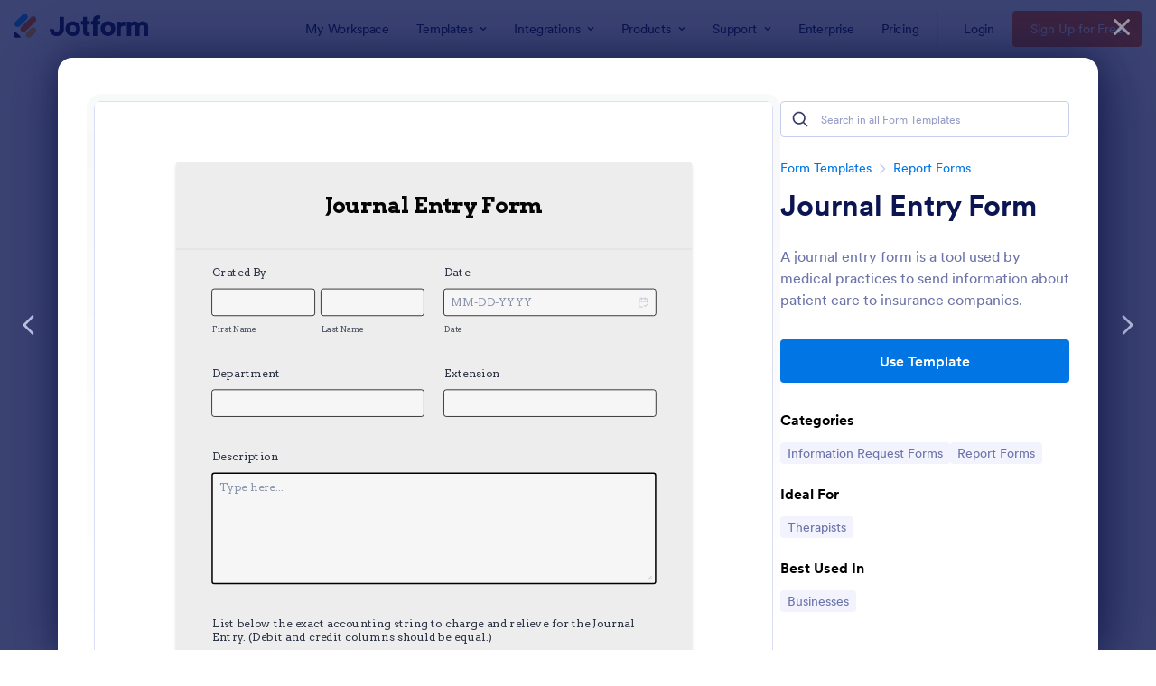

--- FILE ---
content_type: text/html; charset=UTF-8
request_url: https://www.jotform.com/form-templates/preview/213112848402043/classic&nofs&disableSmartEmbed=1
body_size: 12149
content:
<html style="overflow: hidden; scroll-behavior: smooth;" class="supernova" lang="en"><style type="text/css">body{
position:relative;
scroll-behavior: smooth;
opacity: 1 !important; /* some templates were hidden after window.load: https://www.jotform.com/form-templates/preview/240162793309053/classic&nofs */
margin: 0 !important;
padding: 16px !important;
}
body, html {
touch-action: auto
}
.jfCardForm .jfProgress {
bottom: 20px !important;
}
.jfCardForm .jfForm-backgroundOverlay,
.jfCardForm .jfForm-backgroundUnderlay {
height: 100%;
}
#CookieBanner,
.jfForm-fullscreen,
.jfQuestion-fullscreen,
.formFooter-wrapper,
.formFooter,
.error-navigation-container {
display: none !important;
}
.sr-only { position: absolute; width: 1px; height: 1px; padding: 0; margin: -1px; overflow: hidden; clip: rect(0, 0, 0, 0); border: 0; }
.jf-branding{display:none !important;}
.header-large h2.form-header {
font-size: 2em !important;
}
@media screen and (max-width: 768px) {
.form-all {
margin-top: 0 !important;
margin-bottom: 0 !important;
}
form {
margin: 0 !important;
}
}
/* product list bug fix */
@media screen and (max-width: 480px), screen and (max-device-width: 768px) and (orientation: portrait), screen and (max-device-width: 415px) and (orientation: landscape) {
.form-line[data-payment="true"] div[data-wrapper-react="true"] {
align-items: flex-start !important;
}
}
/* <END> product list bug fix */</style><head><meta name="viewport" content="width=device-width, initial-scale=1.0, maximum-scale=2.0, user-scalable=1"><meta name="googlebot" content="noindex,indexifembedded" /><meta name="robots" content="noindex,follow" /><link rel="alternate" type="application/json+oembed" href="https://www.jotform.com/oembed/?format=json&url=https%3A%2F%2Fform.jotform.com%2F213112848402043" title="oEmbed Form"><link rel="alternate" type="text/xml+oembed" href="https://www.jotform.com/oembed/?format=xml&url=https%3A%2F%2Fform.jotform.com%2F213112848402043" title="oEmbed Form"><link rel="shortcut icon" href="https://cdn.jotfor.ms/assets/img/favicons/favicon-2021-light%402x.png"><link rel="apple-touch-icon" href="https://cdn.jotfor.ms/assets/img/favicons/favicon-2021-light%402x.png"><script>var favicon = document.querySelector('link[rel="shortcut icon"]');
window.isDarkMode = (window.matchMedia && window.matchMedia('(prefers-color-scheme: dark)').matches);
if(favicon && window.isDarkMode) {
favicon.href = favicon.href.replaceAll('favicon-2021-light%402x.png', 'favicon-2021-dark%402x.png');
}</script><title>Journal Entry Form</title><link type="text/css" rel="stylesheet" href="https://cdn.jotfor.ms/stylebuilder/static/form-common.css?v=bfad20d
"/><style type="text/css">@media print{*{-webkit-print-color-adjust: exact !important;color-adjust: exact !important;}.form-section{display:inline!important}.form-pagebreak{display:none!important}.form-section-closed{height:auto!important}.page-section{position:initial!important}}</style><link id="custom-font" type="text/css" rel="stylesheet" href="//fonts.googleapis.com/css?family=Arvo:light,lightitalic,normal,italic,bold,bolditalic" /><link type="text/css" rel="stylesheet" href="https://cdn.jotfor.ms/themes/CSS/5e6b428acc8c4e222d1beb91.css?v=3.3.68197"/><link type="text/css" rel="stylesheet" href="https://cdn.jotfor.ms/s/static/a06e03932b0/css/styles/payment/payment_styles.css?3.3.68197" /><link type="text/css" rel="stylesheet" href="https://cdn.jotfor.ms/s/static/a06e03932b0/css/styles/payment/payment_feature.css?3.3.68197" /><style type="text/css" id="form-designer-style">@import "https://fonts.googleapis.com/css?family=Arvo:light,lightitalic,normal,italic,bold,bolditalic";
/* Injected CSS Code */
*,
*:after,
*:before {
box-sizing: border-box;
}
.form-all {
font-family: "Arvo", sans-serif;
}
.main .jotform-form {
width: 100%;
padding: 0 3%;
}
.form-all {
display: flex;
flex-direction: column;
width: 100%;
max-width: 752px;
}
.form-line-active {
background-color: #f1f5ff;
}
.form-all {
font-size: 16px;
}
li.form-line {
margin-top: 12px;
margin-bottom: 12px;
}
.form-line {
padding: 12px 10px;
}
.form-section {
padding: 0px 38px;
}
.form-textbox,
.form-textarea,
li[data-type=control_fileupload] .qq-upload-button,
.signature-wrapper {
border-width: 2px;
width: 100% !important;
border-color: #000000;
color: #020202;
}
.form-textarea:hover,
.form-textbox:hover,
li[data-type=control_fileupload] .qq-upload-button:hover,
.signature-wrapper:hover {
border-color: rgba(0, 0, 0, 0.5);
box-shadow: 0 0 0 2px rgba(0, 0, 0, 0.25);
}
.form-textarea:focus,
.form-textbox:focus,
li[data-type=control_fileupload] .qq-upload-button:focus,
.signature-wrapper:focus {
border-color: #000000;
box-shadow: 0 0 0 3px rgba(0, 0, 0, 0.25);
}
.form-textbox,
.form-textarea,
.form-radio-other-input,
.form-checkbox-other-input,
.form-captcha input,
.form-spinner input {
background-color: rgba(255, 255, 255, 0.51);
}
.form-label {
font-family: "Arvo", sans-serif;
}
.form-line-column {
width: calc(50% - 8px);
}
.form-checkbox-item label,
.form-checkbox-item span,
.form-radio-item label,
.form-radio-item span {
color: #6f6f6f;
}
.form-radio-item,
.form-checkbox-item {
padding-bottom: 0px !important;
}
.form-radio-item:last-child,
.form-checkbox-item:last-child {
padding-bottom: 0;
}
.form-single-column .form-checkbox-item,
.form-single-column .form-radio-item {
width: 100%;
}
.form-checkbox-item .editor-container div,
.form-radio-item .editor-container div {
position: relative;
}
.form-checkbox-item .editor-container div:before,
.form-radio-item .editor-container div:before {
display: inline-block;
vertical-align: middle;
left: 0;
width: 20px;
height: 20px;
}
.form-checkbox-item input,
.form-radio-item input {
margin-top: 2px;
}
.form-checkbox:checked + label:before,
.form-checkbox:checked + span:before {
background-color: #2e69ff;
border-color: #2e69ff;
}
.form-radio:checked + label:before,
.form-radio:checked + span:before {
border-color: #2e69ff;
}
.form-radio:checked + label:after,
.form-radio:checked + span:after {
background-color: #2e69ff;
}
.form-checkbox:hover + label:before,
.form-checkbox:hover + span:before,
.form-radio:hover + label:before,
.form-radio:hover + span:before {
border-color: rgba(46, 105, 255, 0.5);
box-shadow: 0 0 0 2px rgba(46, 105, 255, 0.25);
}
.form-checkbox:focus + label:before,
.form-checkbox:focus + span:before,
.form-radio:focus + label:before,
.form-radio:focus + span:before {
border-color: #2e69ff;
box-shadow: 0 0 0 3px rgba(46, 105, 255, 0.25);
}
.submit-button {
font-size: 16px;
font-weight: bold;
font-family: "Arvo", sans-serif;
border: none;
border-width: 2px;
border-style: solid;
border-color: #ffffff;
}
.submit-button {
min-width: 180px;
}
.form-submit-button:not(.form-sacl-button) {
color: #ffffff;
background: #000000;
box-shadow: none;
text-shadow: none;
}
.form-all .form-pagebreak-back,
.form-all .form-pagebreak-next {
font-family: "Arvo", sans-serif;
font-size: 16px;
font-weight: normal;
}
.form-all .form-pagebreak-back,
.form-all .form-pagebreak-next {
min-width: 128px;
}
li[data-type="control_image"] div {
text-align: left;
}
li[data-type="control_image"] img {
border: none;
border-width: 0px !important;
border-style: solid !important;
border-color: false !important;
}
.supernova {
height: 100%;
background-repeat: no-repeat;
background-attachment: scroll;
background-position: center top;
background-repeat: repeat;
}
.supernova {
background-image: none;
}
#stage {
background-image: none;
}
/* | */
.form-all {
background-repeat: no-repeat;
background-attachment: scroll;
background-position: center top;
background-repeat: repeat;
}
.form-header-group {
background-repeat: no-repeat;
background-attachment: scroll;
background-position: center top;
}
.header-large h1.form-header {
font-size: 2em;
}
.header-large h2.form-header {
font-size: 1.5em;
}
.header-large h3.form-header {
font-size: 1.17em;
}
.header-large h1 + .form-subHeader {
font-size: 1em;
}
.header-large h2 + .form-subHeader {
font-size: .875em;
}
.header-large h3 + .form-subHeader {
font-size: .75em;
}
.header-default h1.form-header {
font-size: 2em;
}
.header-default h2.form-header {
font-size: 1.5em;
}
.header-default h3.form-header {
font-size: 1.17em;
}
.header-default h1 + .form-subHeader {
font-size: 1em;
}
.header-default h2 + .form-subHeader {
font-size: .875em;
}
.header-default h3 + .form-subHeader {
font-size: .75em;
}
.header-small h1.form-header {
font-size: 2em;
}
.header-small h2.form-header {
font-size: 1.5em;
}
.header-small h3.form-header {
font-size: 1.17em;
}
.header-small h1 + .form-subHeader {
font-size: 1em;
}
.header-small h2 + .form-subHeader {
font-size: .875em;
}
.header-small h3 + .form-subHeader {
font-size: .75em;
}
.form-header-group {
text-align: left;
}
.form-header-group {
font-family: "Verdana", sans-serif;
}
div.form-header-group.header-large {
margin: 0px -38px;
}
div.form-header-group.header-large {
padding: 40px 52px;
}
.form-header-group .form-header,
.form-header-group .form-subHeader {
color: #040505;
}
.form-line-error {
overflow: hidden;
-webkit-transition-property: none;
-moz-transition-property: none;
-ms-transition-property: none;
-o-transition-property: none;
transition-property: none;
-webkit-transition-duration: 0.3s;
-moz-transition-duration: 0.3s;
-ms-transition-duration: 0.3s;
-o-transition-duration: 0.3s;
transition-duration: 0.3s;
-webkit-transition-timing-function: ease;
-moz-transition-timing-function: ease;
-ms-transition-timing-function: ease;
-o-transition-timing-function: ease;
transition-timing-function: ease;
background-color: #fff4f4;
}
.form-line-error .form-error-message {
background-color: #f23a3c;
clear: both;
float: none;
}
.form-line-error .form-error-message .form-error-arrow {
border-bottom-color: #f23a3c;
}
.form-line-error input:not(#coupon-input),
.form-line-error textarea,
.form-line-error .form-validation-error {
border: 1px solid #f23a3c;
box-shadow: 0 0 3px #f23a3c;
}
.supernova {
background-color: #ffffff;
background-color: rgba(67, 67, 71, 0.39);
}
.supernova body {
background-color: transparent;
}
.supernova .form-all,
.form-all {
background-color: #ffffff;
}
.form-textbox,
.form-textarea,
.form-radio-other-input,
.form-checkbox-other-input,
.form-captcha input,
.form-spinner input {
background-color: rgba(255, 255, 255, 0.51);
}
.form-matrix-table tr {
border-color: #e6e6e6;
}
.form-matrix-table tr:nth-child(2n) {
background-color: #f2f2f2;
}
.form-all {
color: #2c3345;
}
.form-label-top,
.form-label-left,
.form-label-right,
.form-html {
color: #555555;
}
.form-line-error {
overflow: hidden;
-webkit-transition-property: none;
-moz-transition-property: none;
-ms-transition-property: none;
-o-transition-property: none;
transition-property: none;
-webkit-transition-duration: 0.3s;
-moz-transition-duration: 0.3s;
-ms-transition-duration: 0.3s;
-o-transition-duration: 0.3s;
transition-duration: 0.3s;
-webkit-transition-timing-function: ease;
-moz-transition-timing-function: ease;
-ms-transition-timing-function: ease;
-o-transition-timing-function: ease;
transition-timing-function: ease;
background-color: #fff4f4;
}
/*PREFERENCES STYLE*/
.form-all {
font-family: Arvo, sans-serif;
}
.form-all .qq-upload-button,
.form-all .form-submit-button,
.form-all .form-submit-reset,
.form-all .form-submit-print {
font-family: Arvo, sans-serif;
}
.form-all .form-pagebreak-back-container,
.form-all .form-pagebreak-next-container {
font-family: Arvo, sans-serif;
}
.form-header-group {
font-family: Arvo, sans-serif;
}
.form-label {
font-family: Arvo, sans-serif;
}
.form-label.form-label-auto {
display: block;
float: none;
text-align: left;
width: 100%;
}
.form-line {
margin-top: 12px;
margin-bottom: 12px;
}
.form-all {
max-width: 752px;
width: 100%;
}
.form-label.form-label-left,
.form-label.form-label-right,
.form-label.form-label-left.form-label-auto,
.form-label.form-label-right.form-label-auto {
width: 230px;
}
.form-all {
font-size: 16px
}
.form-all .qq-upload-button,
.form-all .qq-upload-button,
.form-all .form-submit-button,
.form-all .form-submit-reset,
.form-all .form-submit-print {
font-size: 16px
}
.form-all .form-pagebreak-back-container,
.form-all .form-pagebreak-next-container {
font-size: 16px
}
.supernova .form-all, .form-all {
background-color: rgba(0,0,0,0.07);
}
.form-all {
color: #2C3345;
}
.form-header-group .form-header {
color: rgb(4, 5, 5);
}
.form-header-group .form-subHeader {
color: #2C3345;
}
.form-label-top,
.form-label-left,
.form-label-right,
.form-html,
.form-checkbox-item label,
.form-radio-item label {
color: #2C3345;
}
.form-sub-label {
color: #464d5f;
}
.supernova {
background-color: #ffffff;
}
.supernova body {
background: transparent;
}
.form-textbox,
.form-textarea,
.form-dropdown,
.form-radio-other-input,
.form-checkbox-other-input,
.form-captcha input,
.form-spinner input {
background-color: rgba(255, 255, 255, 0.51);
}
.supernova {
background-image: none;
}
#stage {
background-image: none;
}
.form-all {
background-image: none;
}
.ie-8 .form-all:before { display: none; }
.ie-8 {
margin-top: auto;
margin-top: initial;
}
/*PREFERENCES STYLE*//*__INSPECT_SEPERATOR__*/
.form-matrix-values {
background : transparent !important;
}
.form-matrix-column-headers {
background-color : white;
color : #fffff;
}
.form-matrix-row-headers {
border-color : black;
background-color : white;
color : #fffff;
}
/* Injected CSS Code */</style><script>window.enableEventObserver=false</script><script>window.CDN="https://cdn.jotfor.ms/"</script><script>window.umdRootPath="https://cdn.jotfor.ms/s/umd/1f13f1b3659/"</script><script>window.staticRootPath="https://cdn.jotfor.ms/s/static/a06e03932b0/"</script><!--[if lt IE 9]><script src="https://cdn.jotfor.ms/s/static/a06e03932b0/js/vendor/flashcanvas.js" type="text/javascript"></script><![endif]--><script src="https://cdn.jotfor.ms/s/static/a06e03932b0/js/vendor/jquery-3.7.1.min.js" type="text/javascript"></script><script src="https://cdn.jotfor.ms/s/static/a06e03932b0/js/vendor/jSignature/jSignature.js" type="text/javascript"></script><script src="https://cdn.jotfor.ms/s/static/a06e03932b0/js/vendor/jSignature/jSignature.CompressorBase30.js" type="text/javascript"></script><script src="https://cdn.jotfor.ms/s/static/a06e03932b0/js/vendor/jSignature/jSignature.CompressorSVG.js" type="text/javascript"></script><script src="https://cdn.jotfor.ms/s/static/a06e03932b0/js/vendor/jSignature/jSignature.UndoButton.js" type="text/javascript"></script><script src="https://cdn.jotfor.ms/s/static/a06e03932b0/js/vendor/jotform.signaturepad.new.js" type="text/javascript"></script><script src="https://cdn.jotfor.ms/s/static/a06e03932b0/static/prototype.forms.js" type="text/javascript"></script><script src="https://cdn.jotfor.ms/s/static/a06e03932b0/static/jotform.forms.js" type="text/javascript"></script><script src="https://cdn.jotfor.ms/s/static/a06e03932b0/js/vendor/maskedinput_5.0.9.min.js" type="text/javascript"></script><script src="https://cdn.jotfor.ms/s/static/a06e03932b0/js/vendor/math-processor.js" type="text/javascript"></script><script src="https://cdn.jotfor.ms/s/static/a06e03932b0/js/vendor/smoothscroll.min.js" type="text/javascript"></script><script src="https://cdn.jotfor.ms/s/static/a06e03932b0/js/errorNavigation.js" type="text/javascript"></script><script type="text/javascript">JotForm.newDefaultTheme = true;
JotForm.extendsNewTheme = false;
// {GPT_APP_SCRIPT}
JotForm.singleProduct = false;
JotForm.newPaymentUIForNewCreatedForms = true;
JotForm.texts = {"confirmEmail":"E-mail does not match","pleaseWait":"Please wait...","validateEmail":"You need to validate this e-mail","confirmClearForm":"Are you sure you want to clear the form","lessThan":"Your score should be less than or equal to","incompleteFields":"There are incomplete required fields. Please complete them.","required":"This field is required.","requireOne":"At least one field required.","requireEveryRow":"Every row is required.","requireEveryCell":"Every cell is required.","email":"Enter a valid e-mail address","alphabetic":"This field can only contain letters","numeric":"This field can only contain numeric values","alphanumeric":"This field can only contain letters and numbers.","cyrillic":"This field can only contain cyrillic characters","url":"This field can only contain a valid URL","currency":"This field can only contain currency values.","fillMask":"Field value must fill mask.","uploadExtensions":"You can only upload following files:","noUploadExtensions":"File has no extension file type (e.g. .txt, .png, .jpeg)","uploadFilesize":"File size cannot be bigger than:","uploadFilesizemin":"File size cannot be smaller than:","gradingScoreError":"Score total should only be less than or equal to","inputCarretErrorA":"Input should not be less than the minimum value:","inputCarretErrorB":"Input should not be greater than the maximum value:","maxDigitsError":"The maximum digits allowed is","minCharactersError":"The number of characters should not be less than the minimum value:","maxCharactersError":"The number of characters should not be more than the maximum value:","freeEmailError":"Free email accounts are not allowed","minSelectionsError":"The minimum required number of selections is ","maxSelectionsError":"The maximum number of selections allowed is ","pastDatesDisallowed":"Date must not be in the past.","dateLimited":"This date is unavailable.","dateInvalid":"This date is not valid. The date format is {format}","dateInvalidSeparate":"This date is not valid. Enter a valid {element}.","ageVerificationError":"You must be older than {minAge} years old to submit this form.","multipleFileUploads_typeError":"{file} has invalid extension. Only {extensions} are allowed.","multipleFileUploads_sizeError":"{file} is too large, maximum file size is {sizeLimit}.","multipleFileUploads_minSizeError":"{file} is too small, minimum file size is {minSizeLimit}.","multipleFileUploads_emptyError":"{file} is empty, please select files again without it.","multipleFileUploads_uploadFailed":"File upload failed, please remove it and upload the file again.","multipleFileUploads_onLeave":"The files are being uploaded, if you leave now the upload will be cancelled.","multipleFileUploads_fileLimitError":"Only {fileLimit} file uploads allowed.","dragAndDropFilesHere_infoMessage":"Drag and drop files here","chooseAFile_infoMessage":"Choose a file","maxFileSize_infoMessage":"Max. file size","generalError":"There are errors on the form. Please fix them before continuing.","generalPageError":"There are errors on this page. Please fix them before continuing.","wordLimitError":"Too many words. The limit is","wordMinLimitError":"Too few words. The minimum is","characterLimitError":"Too many Characters. The limit is","characterMinLimitError":"Too few characters. The minimum is","ccInvalidNumber":"Credit Card Number is invalid.","ccInvalidCVC":"CVC number is invalid.","ccInvalidExpireDate":"Expire date is invalid.","ccInvalidExpireMonth":"Expiration month is invalid.","ccInvalidExpireYear":"Expiration year is invalid.","ccMissingDetails":"Please fill up the credit card details.","ccMissingProduct":"Please select at least one product.","ccMissingDonation":"Please enter numeric values for donation amount.","disallowDecimals":"Please enter a whole number.","restrictedDomain":"This domain is not allowed","ccDonationMinLimitError":"Minimum amount is {minAmount} {currency}","requiredLegend":"All fields marked with * are required and must be filled.","geoPermissionTitle":"Permission Denied","geoPermissionDesc":"Check your browser's privacy settings.","geoNotAvailableTitle":"Position Unavailable","geoNotAvailableDesc":"Location provider not available. Please enter the address manually.","geoTimeoutTitle":"Timeout","geoTimeoutDesc":"Please check your internet connection and try again.","selectedTime":"Selected Time","formerSelectedTime":"Former Time","cancelAppointment":"Cancel Appointment","cancelSelection":"Cancel Selection","confirmSelection":"Confirm Selection","noSlotsAvailable":"No slots available","slotUnavailable":"{time} on {date} has been selected is unavailable. Please select another slot.","multipleError":"There are {count} errors on this page. Please correct them before moving on.","oneError":"There is {count} error on this page. Please correct it before moving on.","doneMessage":"Well done! All errors are fixed.","invalidTime":"Enter a valid time","doneButton":"Done","reviewSubmitText":"Review and Submit","nextButtonText":"Next","prevButtonText":"Previous","seeErrorsButton":"See Errors","notEnoughStock":"Not enough stock for the current selection","notEnoughStock_remainedItems":"Not enough stock for the current selection ({count} items left)","soldOut":"Sold Out","justSoldOut":"Just Sold Out","selectionSoldOut":"Selection Sold Out","subProductItemsLeft":"({count} items left)","startButtonText":"START","submitButtonText":"Submit","submissionLimit":"Sorry! Only one entry is allowed. <br> Multiple submissions are disabled for this form.","reviewBackText":"Back to Form","seeAllText":"See All","progressMiddleText":"of","fieldError":"field has an error.","error":"Error"};
JotForm.newPaymentUI = true;
JotForm.activeRedirect = "thanktext";
JotForm.uploadServerURL = "https://upload.jotform.com/upload";
JotForm.setCalculations([{"decimalPlaces":"2","equation":"[{8_0_5}+{8_1_5}+{8_2_5}+{8_3_5}]","ignoreHiddenFields":"0","insertAsText":"0","newCalculationType":"1","operands":"8","readOnly":"0","replaceText":"","resultField":"13","showBeforeInput":"0","showEmptyDecimals":"0","useCommasForDecimals":"0"},{"decimalPlaces":"2","equation":"[{8_0_6}+{8_1_6}+{8_2_6}+{8_3_6}]","ignoreHiddenFields":"0","insertAsText":"0","newCalculationType":"1","operands":"8","readOnly":"0","replaceText":"","resultField":"14","showBeforeInput":"0","showEmptyDecimals":"0","useCommasForDecimals":"0"}]);	JotForm.clearFieldOnHide="disable";
JotForm.submitError="jumpToFirstError";
JotForm.init(function(){
/*INIT-START*/
JotForm.calendarMonths = ["January","February","March","April","May","June","July","August","September","October","November","December"];
if (!JotForm.calenderViewMonths) JotForm.calenderViewMonths = {}; JotForm.calenderViewMonths[4] = ["January","February","March","April","May","June","July","August","September","October","November","December"];
if (!JotForm.calenderViewDays) JotForm.calenderViewDays = {}; JotForm.calenderViewDays[4] = ["Sunday","Monday","Tuesday","Wednesday","Thursday","Friday","Saturday","Sunday"];
JotForm.calendarDays = ["Sunday","Monday","Tuesday","Wednesday","Thursday","Friday","Saturday","Sunday"];
JotForm.calendarOther = {"today":"Today"};
var languageOptions = document.querySelectorAll('#langList li');
for(var langIndex = 0; langIndex < languageOptions.length; langIndex++) {
languageOptions[langIndex].on('click', function(e) { setTimeout(function(){ JotForm.setCalendar("4", false, {"days":{"monday":true,"tuesday":true,"wednesday":true,"thursday":true,"friday":true,"saturday":true,"sunday":true},"future":true,"past":true,"custom":false,"ranges":false,"start":"","end":"","countSelectedDaysOnly":false}); }, 0); });
}
JotForm.onTranslationsFetch(function() { JotForm.setCalendar("4", false, {"days":{"monday":true,"tuesday":true,"wednesday":true,"thursday":true,"friday":true,"saturday":true,"sunday":true},"future":true,"past":true,"custom":false,"ranges":false,"start":"","end":"","countSelectedDaysOnly":false}); });
if (window.JotForm && JotForm.accessible) $('input_5').setAttribute('tabindex',0);
if (window.JotForm && JotForm.accessible) $('input_6').setAttribute('tabindex',0);
if (window.JotForm && JotForm.accessible) $('input_7').setAttribute('tabindex',0);
JotForm.setCustomHint( 'input_7', 'Type here...' );
JotForm.calendarMonths = ["January","February","March","April","May","June","July","August","September","October","November","December"];
if (!JotForm.calenderViewMonths) JotForm.calenderViewMonths = {}; JotForm.calenderViewMonths[17] = ["January","February","March","April","May","June","July","August","September","October","November","December"];
if (!JotForm.calenderViewDays) JotForm.calenderViewDays = {}; JotForm.calenderViewDays[17] = ["Sunday","Monday","Tuesday","Wednesday","Thursday","Friday","Saturday","Sunday"];
JotForm.calendarDays = ["Sunday","Monday","Tuesday","Wednesday","Thursday","Friday","Saturday","Sunday"];
JotForm.calendarOther = {"today":"Today"};
var languageOptions = document.querySelectorAll('#langList li');
for(var langIndex = 0; langIndex < languageOptions.length; langIndex++) {
languageOptions[langIndex].on('click', function(e) { setTimeout(function(){ JotForm.setCalendar("17", false, {"days":{"monday":true,"tuesday":true,"wednesday":true,"thursday":true,"friday":true,"saturday":true,"sunday":true},"future":true,"past":true,"custom":false,"ranges":false,"start":"","end":"","countSelectedDaysOnly":false}); }, 0); });
}
JotForm.onTranslationsFetch(function() { JotForm.setCalendar("17", false, {"days":{"monday":true,"tuesday":true,"wednesday":true,"thursday":true,"friday":true,"saturday":true,"sunday":true},"future":true,"past":true,"custom":false,"ranges":false,"start":"","end":"","countSelectedDaysOnly":false}); });
JotForm.formatDate({date:(new Date()), dateField:$("id_"+17)});
JotForm.alterTexts(undefined);
/*INIT-END*/
});
setTimeout(function() {
JotForm.paymentExtrasOnTheFly([null,{"name":"journalEntry","qid":"1","text":"Journal Entry Form","type":"control_head"},{"name":"submit2","qid":"2","text":"Submit","type":"control_button"},{"description":"","name":"cratedBy","qid":"3","text":"Crated By","type":"control_fullname"},{"description":"","name":"date","qid":"4","text":"Date","type":"control_datetime"},{"description":"","name":"department","qid":"5","subLabel":"","text":"Department","type":"control_textbox"},{"description":"","name":"extension","qid":"6","subLabel":"","text":"Extension","type":"control_textbox"},{"description":"","mde":"No","name":"description","qid":"7","subLabel":"","text":"Description","type":"control_textarea","wysiwyg":"Disable"},{"description":"","name":"listBelow","qid":"8","text":"List below the exact accounting string to charge and relieve for the Journal Entry. (Debit and credit columns should be equal.) ","type":"control_matrix"},null,null,null,null,{"description":"","name":"totalDebit","qid":"13","subLabel":"","text":"Total Debit","type":"control_calculation"},{"description":"","name":"totalCredit","qid":"14","subLabel":"","text":"Total Credit","type":"control_calculation"},null,null,{"description":"","name":"currentDate","qid":"17","text":"Current Date","type":"control_datetime"},{"description":"","name":"authorizedSignature","qid":"18","subLabel":"","text":"Authorized Signature","type":"control_signature"}]);}, 20); </script><style type="text/css">body{ scroll-behavior: smooth; } body, html { touch-action: auto } .jfCardForm { overflow: hidden;} .jfCardForm .jfProgress { bottom: 20px !important; } .jfCardForm .jfForm-backgroundOverlay, .jfCardForm .jfForm-backgroundUnderlay { height: 100%; } .sr-only { position: absolute; width: 1px; height: 1px; padding: 0; margin: -1px; overflow: hidden; clip: rect(0, 0, 0, 0); border: 0; } html { -webkit-overflow-scrolling: touch; overflow: scroll; }body { height: 100%; overflow: scroll; }.form-line-error.donation_cont.form-validation-error, .form-line-error[data-type="control_paymentmethods"] {background: transparent !important;}.form-line-error.donation_cont .form-error-message, [data-type="control_paymentmethods"] .form-error-message {display:none;}.product-container-wrapper .form-sub-label-container{position:relative;}.product-container-wrapper .donation_currency {position: absolute;width: 46px;text-align: right;right: 10px !important;top: 10px;}.form-line-error.donation_cont.form-validation-error .form-radio+label:before, [data-type="control_paymentmethods"] .form-radio+label:before{border-color: rgba(195, 202, 216, 0.75) !important; box-shadow: none !important}</style><script type="text/javascript">document.addEventListener("DOMContentLoaded", function(test){
var user = {"username":"guest_448a4e1cbf023af0","name":null,"email":null,"website":null,"time_zone":null,"account_type":{"name":"GUEST","currency":"USD","limits":{"submissions":10,"overSubmissions":10,"sslSubmissions":10,"payments":1,"uploads":104857600,"tickets":0,"subusers":0,"api-daily-limit":100,"views":1000,"formCount":5,"hipaaCompliance":false,"emails":{"reminderEmailBlocks":1},"fieldPerForm":100,"totalSubmissions":500,"signedDocuments":1,"elementPerWorkflow":100,"aiAgents":5,"aiConversations":10,"aiSessions":1000,"aiPhoneCall":600,"aiKnowledgeBase":30000,"aiAgentSms":1},"prices":{"monthly":0,"yearly":0,"biyearly":0},"plimusIDs":{"monthly":0,"yearly":0,"biyearly":0},"planType":"2022","currentPlanType":"2022","isVisible":false},"status":null,"created_at":null,"updated_at":null,"region":null,"is_verified":null,"allowMyApps":true,"allowStoreBuilder":true,"allowSign":true,"allowSignPublicLinkV2":true,"conditionEngineBetaUser":false,"isNewValidation":false,"singleSubmissionViewBetaUser":false,"newInsertUpdateDataBetaUser":false,"isBackendFieldValidationEnabled":false,"isInputTableBetaUserEnabled":true,"submissionQViewerBetaUser":false,"isAppsLaunched":true,"allowInboxSubThread":false,"allowNewThankYouPage":false,"allowDigest":false,"allowAutoDeleteSubmissions":false,"isAppSubdomainAllowed":true,"branding21":"1","allowWorkflowFeatures":true,"allowAllSubmissions":false,"reactivationAnnouncement":false,"allowPageBuilder":false,"allowAcademy":true,"allowDonationBox":true,"allowNewCondition":false,"allowMixedListing":true,"headerShowUpgrade":false,"allowWorkflowV2":true,"workflowAIActionEnabled":false,"workflowTestRunEnabled":false,"isDefaultToolPromptEnable":false,"isPortalUserManagementBetaUserEnabled":true,"allowAIAgentFormFiller":true,"aiAgentBetaUser":true,"AIAgentBetaAccepted":"1","aiAgentReleased":true,"aiFormBuilderBetaUserAgreement":"1","allowPaymentReusableForEnterprise":false,"aiSupportAgentEnabled":true,"isNewFolderStructureAvailable":false,"isTeamLabelsEnabledUser":false,"canCreateAIFormTemplate":false,"isNewFormTransferEnabled":true,"allowAIFormDesigner":false,"isUseFormCreationAnimations":true,"isSmartPDFFormViewSelectionAllowed":false,"isAllowCreateDocumentWithAI":false,"salesforceAIAgentBetaUser":false,"isAIProductsBetaAgreementAccepted":false,"isAISubmissionDocumentUser":"1","teamsBetaUser":"0","allowEncryptionV2":true,"isFormBuilderNewShare":false,"ofacUser":false,"isSupportersAllowedToLoginOptionEnabled":true,"isNewSMTPFlowEnabled":true,"showNewBadgesForWorkflow":false,"limitEstimation":null,"notifications":[],"forceHipaaModal":false,"identifier":"452dd0d92a4a1935804c5e534580d285","is2FAActive":false,"is2FAEnabled":false}
var userCreationDate = (user && user.created_at !== null) ? new Date(user.created_at) : null;
var signReleaseDate = new Date("2022-10-04");
var isGuestUser = !user || user.account_type.name === "GUEST";
var showSignWatermark = isGuestUser || userCreationDate.getTime() >= signReleaseDate.getTime();
// Mock _paypalCompleteJS as a constructor
window._paypalCompleteJS = function () {
this.initialization = function () {};
};
if (showSignWatermark) {
var signatureFields = document.querySelectorAll('[data-type="control_signature"]');
signatureFields.forEach(function(signatureField){
var inputArea = signatureField.querySelector(".signature-wrapper");
if (inputArea !== null) {
inputArea.style.position = "relative";
var div = document.createElement("div");
div.style = "position: absolute; bottom: 6px; right: 10px; font-size: 10px; font-family: Inter, sans-serif; pointer-events: none;";
var powerText = document.createElement("div");
powerText.innerText = "Powered by ";
var signSpan = document.createElement("span");
signSpan.style = "color: rgb(123, 182, 15); font-weight: 700;";
signSpan.innerText = "Jotform Sign";
powerText.appendChild(signSpan);
div.appendChild(powerText);
inputArea.appendChild(div);
}
});
}
if (document.querySelector("div.form-all") !== null){
var formOffset = window.getComputedStyle(document.querySelector("div.form-all"), ":before").getPropertyValue("top");
if(parseInt(formOffset.replace("px", "")) < 0){
document.querySelector("div.form-all").style.cssText = "margin-top:0 !important";
// document.querySelector("div.form-all").style.top = ( -1 * parseInt(formOffset.replace("px", "")) + "px");
document.querySelector("div.form-all").style.marginBottom = (-1 * parseInt(formOffset.replace("px", "")) + "px");
}
}
}, false);setInterval(function(){if (document.querySelectorAll("iframe").length) { document.querySelectorAll("iframe").forEach(function(embed, index){ embed.title = "Form Embed - " + (++index); }); } var form = document.querySelectorAll("form.jotform-form"); if(typeof form !== "undefined" && form && form.length){ form[0].setAttribute("action", "/form-templates/preview/thank-you/classic?"); form[0].setAttribute("method", "post"); } }, 1000); var _extScriptSources = '[]'; function loadInlineScripts(){}</script></head><body style="overflow-x:hidden;"><form class="jotform-form" onsubmit="return typeof testSubmitFunction !== 'undefined' && testSubmitFunction();" action="/form-templates/preview/thank-you/classic" method="post" name="form_213112848402043" id="213112848402043" accept-charset="utf-8" autocomplete="on"><input type="hidden" name="formID" value="213112848402043" /><input type="hidden" id="JWTContainer" value="" /><input type="hidden" id="cardinalOrderNumber" value="" /><input type="hidden" id="jsExecutionTracker" name="jsExecutionTracker" value="build-date-1769008202329" /><input type="hidden" id="submitSource" name="submitSource" value="unknown" /><input type="hidden" id="submitDate" name="submitDate" value="undefined" /><input type="hidden" id="buildDate" name="buildDate" value="1769008202329" /><input type="hidden" name="uploadServerUrl" value="https://upload.jotform.com/upload" /><div role="main" class="form-all"><ul class="form-section page-section" role="presentation"><li id="cid_1" class="form-input-wide" data-type="control_head"><div class="form-header-group header-large"><div class="header-text httac htvam"><h1 id="header_1" class="form-header" data-component="header" data-heading=\"h1\">Journal Entry Form</h1></div></div></li><li class="form-line form-line-column form-col-1" data-type="control_fullname" id="id_3"><label class="form-label form-label-top form-label-auto" id="label_3" for="first_3" aria-hidden="false"> Crated By </label><div id="cid_3" class="form-input-wide" data-layout="full"><div data-wrapper-react="true"><span class="form-sub-label-container" style="vertical-align:top" data-input-type="first"><input type="text" id="first_3" name="q3_cratedBy[first]" class="form-textbox" data-defaultvalue="" autoComplete="section-input_3 given-name" size="10" data-component="first" aria-labelledby="label_3 sublabel_3_first" value="" /><label class="form-sub-label" for="first_3" id="sublabel_3_first" style="min-height:13px">First Name</label></span><span class="form-sub-label-container" style="vertical-align:top" data-input-type="last"><input type="text" id="last_3" name="q3_cratedBy[last]" class="form-textbox" data-defaultvalue="" autoComplete="section-input_3 family-name" size="15" data-component="last" aria-labelledby="label_3 sublabel_3_last" value="" /><label class="form-sub-label" for="last_3" id="sublabel_3_last" style="min-height:13px">Last Name</label></span></div></div></li><li class="form-line form-line-column form-col-2" data-type="control_datetime" id="id_4"><label class="form-label form-label-top form-label-auto" id="label_4" for="lite_mode_4" aria-hidden="false"> Date </label><div id="cid_4" class="form-input-wide" data-layout="half"><div data-wrapper-react="true"><div style="display:none"><span class="form-sub-label-container" style="vertical-align:top"><input class="form-textbox validate[limitDate]" id="month_4" name="q4_date[month]" type="tel" size="2" data-maxlength="2" data-age="" maxLength="2" autoComplete="off" aria-labelledby="label_4 sublabel_4_month" value="" /><span class="date-separate" aria-hidden="true"> -</span><label class="form-sub-label" for="month_4" id="sublabel_4_month" style="min-height:13px">Month</label></span><span class="form-sub-label-container" style="vertical-align:top"><input class="form-textbox validate[limitDate]" id="day_4" name="q4_date[day]" type="tel" size="2" data-maxlength="2" data-age="" maxLength="2" autoComplete="off" aria-labelledby="label_4 sublabel_4_day" value="" /><span class="date-separate" aria-hidden="true"> -</span><label class="form-sub-label" for="day_4" id="sublabel_4_day" style="min-height:13px">Day</label></span><span class="form-sub-label-container" style="vertical-align:top"><input class="form-textbox validate[limitDate]" id="year_4" name="q4_date[year]" type="tel" size="4" data-maxlength="4" data-age="" maxLength="4" autoComplete="off" aria-labelledby="label_4 sublabel_4_year" value="" /><label class="form-sub-label" for="year_4" id="sublabel_4_year" style="min-height:13px">Year</label></span></div><span class="form-sub-label-container" style="vertical-align:top"><input class="form-textbox validate[limitDate, validateLiteDate]" id="lite_mode_4" type="text" size="12" data-maxlength="12" maxLength="12" data-age="" data-format="mmddyyyy" data-seperator="-" placeholder="MM-DD-YYYY" data-placeholder="MM-DD-YYYY" autoComplete="off" aria-labelledby="label_4 sublabel_4_litemode" value="" /><button type="button" class=" newDefaultTheme-dateIcon focusable icon-liteMode" id="input_4_pick" data-component="datetime" aria-label="Choose date" data-allow-time="No" data-version="v2"></button><label class="form-sub-label" for="lite_mode_4" id="sublabel_4_litemode" style="min-height:13px">Date</label></span></div></div></li><li class="form-line form-line-column form-col-3" data-type="control_textbox" id="id_5"><label class="form-label form-label-top form-label-auto" id="label_5" for="input_5" aria-hidden="false"> Department </label><div id="cid_5" class="form-input-wide" data-layout="half"> <input type="text" id="input_5" name="q5_department" data-type="input-textbox" class="form-textbox" data-defaultvalue="" style="width:310px" size="310" data-component="textbox" aria-labelledby="label_5" value="" /> </div></li><li class="form-line form-line-column form-col-4" data-type="control_textbox" id="id_6"><label class="form-label form-label-top form-label-auto" id="label_6" for="input_6" aria-hidden="false"> Extension </label><div id="cid_6" class="form-input-wide" data-layout="half"> <input type="text" id="input_6" name="q6_extension" data-type="input-textbox" class="form-textbox" data-defaultvalue="" style="width:310px" size="310" data-component="textbox" aria-labelledby="label_6" value="" /> </div></li><li class="form-line" data-type="control_textarea" id="id_7"><label class="form-label form-label-top form-label-auto" id="label_7" for="input_7" aria-hidden="false"> Description </label><div id="cid_7" class="form-input-wide" data-layout="full"> <textarea id="input_7" class="form-textarea" name="q7_description" style="width:648px;height:163px" data-component="textarea" aria-labelledby="label_7"></textarea> </div></li><li class="form-line" data-type="control_matrix" id="id_8"><label class="form-label form-label-top form-label-auto" id="label_8" for="input_8" aria-hidden="false"> List below the exact accounting string to charge and relieve for the Journal Entry. (Debit and credit columns should be equal.) </label><div id="cid_8" class="form-input-wide" data-layout="full"><table summary="" role="table" aria-labelledby="label_8" cellPadding="4" cellSpacing="0" class="form-matrix-table" data-component="matrix"><tr class="form-matrix-tr form-matrix-header-tr"><th class="form-matrix-th" style="border:none"> </th><th scope="col" class="form-matrix-headers form-matrix-column-headers form-matrix-column_0"><label id="label_8_col_0">Account</label></th><th scope="col" class="form-matrix-headers form-matrix-column-headers form-matrix-column_1"><label id="label_8_col_1">Fund</label></th><th scope="col" class="form-matrix-headers form-matrix-column-headers form-matrix-column_2"><label id="label_8_col_2">Department</label></th><th scope="col" class="form-matrix-headers form-matrix-column-headers form-matrix-column_3"><label id="label_8_col_3">Program</label></th><th scope="col" class="form-matrix-headers form-matrix-column-headers form-matrix-column_4"><label id="label_8_col_4">My Ref</label></th><th scope="col" class="form-matrix-headers form-matrix-column-headers form-matrix-column_5"><label id="label_8_col_5">Debit</label></th><th scope="col" class="form-matrix-headers form-matrix-column-headers form-matrix-column_6"><label id="label_8_col_6">Credit</label></th></tr><tr class="form-matrix-tr form-matrix-value-tr" aria-labelledby="label_8 label_8_row_0"><th scope="row" class="form-matrix-headers form-matrix-row-headers"><label id="label_8_row_0">1. Entry</label></th><td class="form-matrix-values"><input id="input_8_0_0" class="form-textbox" type="text" size="5" name="q8_listBelow[0][]" style="width:100%;box-sizing:border-box" aria-labelledby="label_8_col_0 label_8_row_0" aria-label="Cells Text Box" value="" /></td><td class="form-matrix-values"><input id="input_8_0_1" class="form-textbox" type="text" size="5" name="q8_listBelow[0][]" style="width:100%;box-sizing:border-box" aria-labelledby="label_8_col_1 label_8_row_0" aria-label="Cells Text Box" value="" /></td><td class="form-matrix-values"><input id="input_8_0_2" class="form-textbox" type="text" size="5" name="q8_listBelow[0][]" style="width:100%;box-sizing:border-box" aria-labelledby="label_8_col_2 label_8_row_0" aria-label="Cells Text Box" value="" /></td><td class="form-matrix-values"><input id="input_8_0_3" class="form-textbox" type="text" size="5" name="q8_listBelow[0][]" style="width:100%;box-sizing:border-box" aria-labelledby="label_8_col_3 label_8_row_0" aria-label="Cells Text Box" value="" /></td><td class="form-matrix-values"><input id="input_8_0_4" class="form-textbox" type="text" size="5" name="q8_listBelow[0][]" style="width:100%;box-sizing:border-box" aria-labelledby="label_8_col_4 label_8_row_0" aria-label="Cells Text Box" value="" /></td><td class="form-matrix-values"><input id="input_8_0_5" class="form-textbox" type="text" size="5" name="q8_listBelow[0][]" style="width:100%;box-sizing:border-box" aria-labelledby="label_8_col_5 label_8_row_0" aria-label="Cells Text Box" value="" /></td><td class="form-matrix-values"><input id="input_8_0_6" class="form-textbox" type="text" size="5" name="q8_listBelow[0][]" style="width:100%;box-sizing:border-box" aria-labelledby="label_8_col_6 label_8_row_0" aria-label="Cells Text Box" value="" /></td></tr><tr class="form-matrix-tr form-matrix-value-tr" aria-labelledby="label_8 label_8_row_1"><th scope="row" class="form-matrix-headers form-matrix-row-headers"><label id="label_8_row_1">2. Entry</label></th><td class="form-matrix-values"><input id="input_8_1_0" class="form-textbox" type="text" size="5" name="q8_listBelow[1][]" style="width:100%;box-sizing:border-box" aria-labelledby="label_8_col_0 label_8_row_1" aria-label="Cells Text Box" value="" /></td><td class="form-matrix-values"><input id="input_8_1_1" class="form-textbox" type="text" size="5" name="q8_listBelow[1][]" style="width:100%;box-sizing:border-box" aria-labelledby="label_8_col_1 label_8_row_1" aria-label="Cells Text Box" value="" /></td><td class="form-matrix-values"><input id="input_8_1_2" class="form-textbox" type="text" size="5" name="q8_listBelow[1][]" style="width:100%;box-sizing:border-box" aria-labelledby="label_8_col_2 label_8_row_1" aria-label="Cells Text Box" value="" /></td><td class="form-matrix-values"><input id="input_8_1_3" class="form-textbox" type="text" size="5" name="q8_listBelow[1][]" style="width:100%;box-sizing:border-box" aria-labelledby="label_8_col_3 label_8_row_1" aria-label="Cells Text Box" value="" /></td><td class="form-matrix-values"><input id="input_8_1_4" class="form-textbox" type="text" size="5" name="q8_listBelow[1][]" style="width:100%;box-sizing:border-box" aria-labelledby="label_8_col_4 label_8_row_1" aria-label="Cells Text Box" value="" /></td><td class="form-matrix-values"><input id="input_8_1_5" class="form-textbox" type="text" size="5" name="q8_listBelow[1][]" style="width:100%;box-sizing:border-box" aria-labelledby="label_8_col_5 label_8_row_1" aria-label="Cells Text Box" value="" /></td><td class="form-matrix-values"><input id="input_8_1_6" class="form-textbox" type="text" size="5" name="q8_listBelow[1][]" style="width:100%;box-sizing:border-box" aria-labelledby="label_8_col_6 label_8_row_1" aria-label="Cells Text Box" value="" /></td></tr><tr class="form-matrix-tr form-matrix-value-tr" aria-labelledby="label_8 label_8_row_2"><th scope="row" class="form-matrix-headers form-matrix-row-headers"><label id="label_8_row_2">3. Entry</label></th><td class="form-matrix-values"><input id="input_8_2_0" class="form-textbox" type="text" size="5" name="q8_listBelow[2][]" style="width:100%;box-sizing:border-box" aria-labelledby="label_8_col_0 label_8_row_2" aria-label="Cells Text Box" value="" /></td><td class="form-matrix-values"><input id="input_8_2_1" class="form-textbox" type="text" size="5" name="q8_listBelow[2][]" style="width:100%;box-sizing:border-box" aria-labelledby="label_8_col_1 label_8_row_2" aria-label="Cells Text Box" value="" /></td><td class="form-matrix-values"><input id="input_8_2_2" class="form-textbox" type="text" size="5" name="q8_listBelow[2][]" style="width:100%;box-sizing:border-box" aria-labelledby="label_8_col_2 label_8_row_2" aria-label="Cells Text Box" value="" /></td><td class="form-matrix-values"><input id="input_8_2_3" class="form-textbox" type="text" size="5" name="q8_listBelow[2][]" style="width:100%;box-sizing:border-box" aria-labelledby="label_8_col_3 label_8_row_2" aria-label="Cells Text Box" value="" /></td><td class="form-matrix-values"><input id="input_8_2_4" class="form-textbox" type="text" size="5" name="q8_listBelow[2][]" style="width:100%;box-sizing:border-box" aria-labelledby="label_8_col_4 label_8_row_2" aria-label="Cells Text Box" value="" /></td><td class="form-matrix-values"><input id="input_8_2_5" class="form-textbox" type="text" size="5" name="q8_listBelow[2][]" style="width:100%;box-sizing:border-box" aria-labelledby="label_8_col_5 label_8_row_2" aria-label="Cells Text Box" value="" /></td><td class="form-matrix-values"><input id="input_8_2_6" class="form-textbox" type="text" size="5" name="q8_listBelow[2][]" style="width:100%;box-sizing:border-box" aria-labelledby="label_8_col_6 label_8_row_2" aria-label="Cells Text Box" value="" /></td></tr><tr class="form-matrix-tr form-matrix-value-tr" aria-labelledby="label_8 label_8_row_3"><th scope="row" class="form-matrix-headers form-matrix-row-headers"><label id="label_8_row_3">4. Entry</label></th><td class="form-matrix-values"><input id="input_8_3_0" class="form-textbox" type="text" size="5" name="q8_listBelow[3][]" style="width:100%;box-sizing:border-box" aria-labelledby="label_8_col_0 label_8_row_3" aria-label="Cells Text Box" value="" /></td><td class="form-matrix-values"><input id="input_8_3_1" class="form-textbox" type="text" size="5" name="q8_listBelow[3][]" style="width:100%;box-sizing:border-box" aria-labelledby="label_8_col_1 label_8_row_3" aria-label="Cells Text Box" value="" /></td><td class="form-matrix-values"><input id="input_8_3_2" class="form-textbox" type="text" size="5" name="q8_listBelow[3][]" style="width:100%;box-sizing:border-box" aria-labelledby="label_8_col_2 label_8_row_3" aria-label="Cells Text Box" value="" /></td><td class="form-matrix-values"><input id="input_8_3_3" class="form-textbox" type="text" size="5" name="q8_listBelow[3][]" style="width:100%;box-sizing:border-box" aria-labelledby="label_8_col_3 label_8_row_3" aria-label="Cells Text Box" value="" /></td><td class="form-matrix-values"><input id="input_8_3_4" class="form-textbox" type="text" size="5" name="q8_listBelow[3][]" style="width:100%;box-sizing:border-box" aria-labelledby="label_8_col_4 label_8_row_3" aria-label="Cells Text Box" value="" /></td><td class="form-matrix-values"><input id="input_8_3_5" class="form-textbox" type="text" size="5" name="q8_listBelow[3][]" style="width:100%;box-sizing:border-box" aria-labelledby="label_8_col_5 label_8_row_3" aria-label="Cells Text Box" value="" /></td><td class="form-matrix-values"><input id="input_8_3_6" class="form-textbox" type="text" size="5" name="q8_listBelow[3][]" style="width:100%;box-sizing:border-box" aria-labelledby="label_8_col_6 label_8_row_3" aria-label="Cells Text Box" value="" /></td></tr></table></div></li><li class="form-line form-line-column form-col-1" data-type="control_calculation" id="id_13"><label class="form-label form-label-top form-label-auto" id="label_13" for="input_13" aria-hidden="false"> Total Debit </label><div id="cid_13" class="form-input-wide" data-layout="half"> <input aria-labelledby="label_13" data-component="calculation" type="text" data-defaultvalue="0" class="form-textbox" data-type="input-textbox" id="input_13" name="q13_totalDebit" size="20" value="0" /> </div></li><li class="form-line form-line-column form-col-2" data-type="control_calculation" id="id_14"><label class="form-label form-label-top form-label-auto" id="label_14" for="input_14" aria-hidden="false"> Total Credit </label><div id="cid_14" class="form-input-wide" data-layout="half"> <input aria-labelledby="label_14" data-component="calculation" type="text" data-defaultvalue="0" class="form-textbox" data-type="input-textbox" id="input_14" name="q14_totalCredit" size="20" value="0" /> </div></li><li class="form-line" data-type="control_datetime" id="id_17"><label class="form-label form-label-left" id="label_17" for="lite_mode_17" aria-hidden="false"> Current Date </label><div id="cid_17" class="form-input" data-layout="half"><div data-wrapper-react="true"><div style="display:none"><span class="form-sub-label-container" style="vertical-align:top"><input class="form-textbox validate[limitDate]" id="month_17" name="q17_currentDate[month]" type="tel" size="2" data-maxlength="2" data-age="" maxLength="2" autoComplete="off" aria-labelledby="label_17 sublabel_17_month" value="01" /><span class="date-separate" aria-hidden="true"> -</span><label class="form-sub-label" for="month_17" id="sublabel_17_month" style="min-height:13px">Month</label></span><span class="form-sub-label-container" style="vertical-align:top"><input class="currentDate form-textbox validate[limitDate]" id="day_17" name="q17_currentDate[day]" type="tel" size="2" data-maxlength="2" data-age="" maxLength="2" autoComplete="off" aria-labelledby="label_17 sublabel_17_day" value="21" /><span class="date-separate" aria-hidden="true"> -</span><label class="form-sub-label" for="day_17" id="sublabel_17_day" style="min-height:13px">Day</label></span><span class="form-sub-label-container" style="vertical-align:top"><input class="form-textbox validate[limitDate]" id="year_17" name="q17_currentDate[year]" type="tel" size="4" data-maxlength="4" data-age="" maxLength="4" autoComplete="off" aria-labelledby="label_17 sublabel_17_year" value="2026" /><label class="form-sub-label" for="year_17" id="sublabel_17_year" style="min-height:13px">Year</label></span></div><span class="form-sub-label-container" style="vertical-align:top"><input class="form-textbox validate[limitDate, validateLiteDate]" id="lite_mode_17" type="text" size="12" data-maxlength="12" maxLength="12" data-age="" data-format="mmddyyyy" data-seperator="-" placeholder="MM-DD-YYYY" data-placeholder="MM-DD-YYYY" autoComplete="off" aria-labelledby="label_17 sublabel_17_litemode" value="01-21-2026" /><button type="button" class=" newDefaultTheme-dateIcon focusable icon-liteMode" id="input_17_pick" data-component="datetime" aria-label="Choose date" data-allow-time="No" data-version="v2"></button><label class="form-sub-label" for="lite_mode_17" id="sublabel_17_litemode" style="min-height:13px">Date</label></span></div></div></li><li class="form-line" data-type="control_signature" id="id_18"><label class="form-label form-label-left" id="label_18" for="input_18" aria-hidden="false"> Authorized Signature </label><div id="cid_18" class="form-input" data-layout="half"><div data-wrapper-react="true"><div id="signature_pad_18" class="signature-pad-wrapper"><div data-wrapper-react="true"><!--[if IE 7]><script type="text/javascript" src="/s/static/latest/js/vendor/json2.js"></script><![endif]--></div><div class="signature-line signature-wrapper signature-placeholder" data-component="signature"><div id="sig_pad_18" data-width="310" data-height="200" data-id="18" data-required="false" class="pad " aria-description="Use your pointer or touch input to draw your signature." aria-labelledby="label_18" tabindex="0"></div><input type="hidden" name="q18_authorizedSignature" class="output4" id="input_18" /></div><aside class="signature-pad-aside"><span class="clear-pad-btn clear-pad" role="button" tabindex="0">Clear</span></aside></div><div data-wrapper-react="true"><script type="text/javascript">window.signatureForm = true</script></div></div></div></li><li class="form-line" data-type="control_button" id="id_2"><div id="cid_2" class="form-input-wide" data-layout="full"><div data-align="auto" class="form-buttons-wrapper form-buttons-auto jsTest-button-wrapperField"><button id="input_2" type="submit" class="form-submit-button submit-button jf-form-buttons jsTest-submitField legacy-submit" data-component="button" data-content="">Submit</button></div></div></li><li style="clear:both"></li><li style="display:none">Should be Empty: <input type="text" name="website" value="" type="hidden" /></li></ul></div><input type="hidden" class="simple_spc" id="simple_spc" name="simple_spc" value="213112848402043" /><script type="text/javascript">var all_spc = document.querySelectorAll("form[id='213112848402043'] .si" + "mple" + "_spc");
for (var i = 0; i < all_spc.length; i++)
{
all_spc[i].value = "213112848402043-213112848402043";
}</script></form></body><script type="text/javascript">document.addEventListener("DOMContentLoaded", function(event) {
//remove form branding
if (typeof window.brandingFooter === 'object' && window.brandingFooter !== null) {
if (typeof window.brandingFooter.init === 'function') {
window.brandingFooter.init = function() {
return null;
};
}
for (const key in window.brandingFooter) {
if (typeof window.brandingFooter[key] === 'function') {
window.brandingFooter[key] = function() {
return null;
};
}
}
} else if (typeof window.brandingFooter === 'function') {
window.brandingFooter = function() {
return null;
};
}
//END remove form branding
var loaderRemoved = false;
try {
if (typeof window.top.Commons !== "undefined") {
window.top.Commons.showHideFormLoaderIndicators(true);
loaderRemoved = true;
}
} catch {
// Cannot access to window.top on the salesforce platform becouse of cross-origin
}
try {
if (!loaderRemoved && typeof window.parent.Embed !== "undefined") {
window.parent.Embed.hideFormLoaderIndicators();
loaderRemoved = true;
} else if (!loaderRemoved) {
var loaders = Array.from((window.parent.document || document).querySelectorAll("div.template-loader"));
loaders.forEach(function(loader) {
loader.style.display = "none";
});
if (typeof window.parent.loadJSFiles !== "undefined" ) {
console.log('window.parent.loadJSFiles called!');
window.parent.loadJSFiles();
}
}
} catch(e) {
// Cannot access to window.top on the becouse of cross-origin
}
});
var jfServerInterval = setInterval(function () {
if (typeof window.JotForm !== "undefined") {
JotForm.server = window.location.origin + "/server.php";
JotForm.getServerURL = function() {
JotForm.server = window.location.origin + "/server.php";
}
window.clearInterval(jfServerInterval);
}
}, 100);
let previewContainer = document.querySelector("body");
function loadJSFiles() {
if (!window.isExtScriptSourcesLoaded) {
var sources = JSON.parse(window._extScriptSources);
if (sources && sources.length) {
loadScriptSequentially(sources, 0).then(() => {
loadInlineScripts();
});
} else {
loadInlineScripts();
}
window.isExtScriptSourcesLoaded = true;
}
}
function loadScriptSequentially(sources, index) {
return new Promise((resolve, reject) => {
if (index >= sources.length) {
setTimeout(() => {
window.document.dispatchEvent(new Event("DOMContentLoaded", {
bubbles: true,
cancelable: true
}));
}, 300);
resolve();
return;
}
let script = document.createElement('script');
script.src = sources[index];
script.onload = () => {
if (sources[index].includes('sortingProducts.js')) {
setTimeout(() => {
initSortingProductsLoad();
}, 600);
}
loadScriptSequentially(sources, index + 1).then(resolve).catch(reject);
};
script.onerror = reject;
document.getElementsByTagName('head')[0].appendChild(script);
});
}
function loadAppDirectoryAssets() {
try {
if (typeof window.parent.wlaSourceList == "undefined") {
return;
}
window.parent.wlaSourceList.push({type: 'JS', url: "https://cdn.jotfor.ms/landings/assets/js/form-templates/min/core-min.js?v=1769006507"});
window.parent.wlaSourceList.push({type: 'JS', url: "https://cdn.jotfor.ms/s/umd/1f13f1b3659/for-actions.js?v=1769006507"});
if (typeof window.parent.loadAfter !== "function") {
return;
}
window.parent.loadAfter(window.parent.wlaSourceList);
} catch {
// Cannot access to window.top on the becouse of cross-origin
}
}
if(('ontouchstart' in window) || (navigator.maxTouchPoints > 0) || (navigator.msMaxTouchPoints > 0)) {
previewContainer.addEventListener("touchstart", function _listener(event) {
const cookieBanner = document.querySelector('#CookieBanner');
if (cookieBanner && cookieBanner.contains(event.target)) {
console.log('TemplatesPreview :: touchstart on cookiebot wrapper');
return;
}
previewContainer.removeEventListener("touchstart", _listener, true);
loadJSFiles();
loadAppDirectoryAssets();
}, true);
}
previewContainer.addEventListener("mouseenter", function _listener( event ) {
previewContainer.removeEventListener("mouseenter", _listener, true);
loadJSFiles();
loadAppDirectoryAssets();
}, true);</script></html>